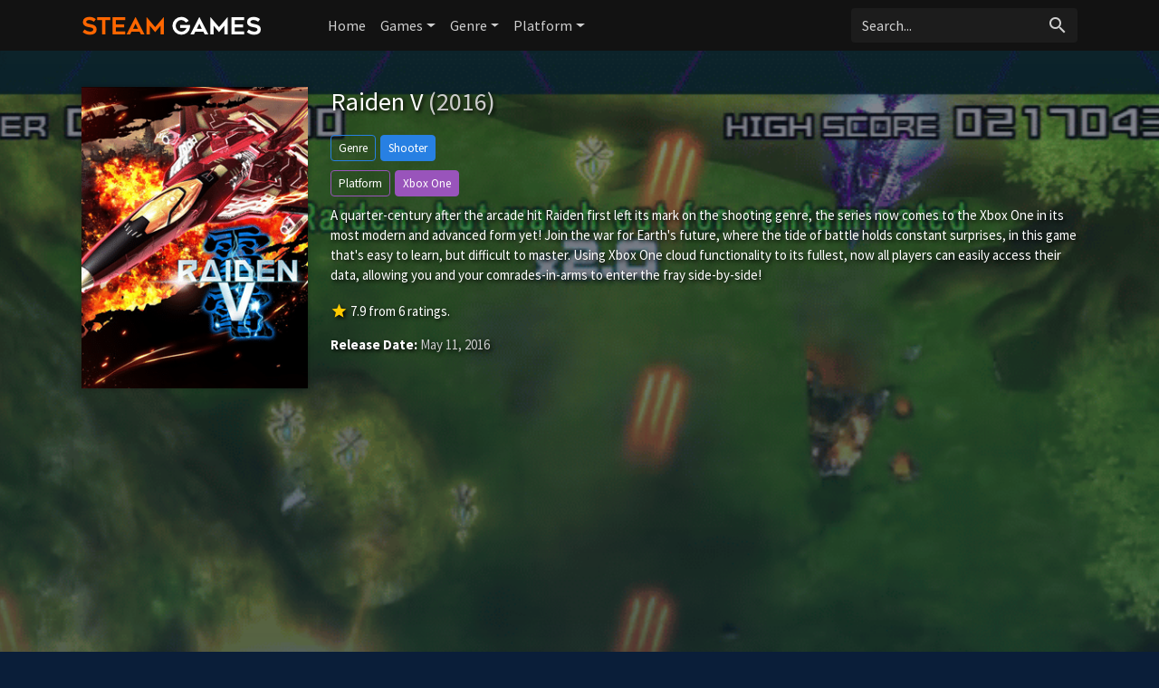

--- FILE ---
content_type: text/html; charset=UTF-8
request_url: https://steam-games.org/game/19848/summoner/
body_size: 4786
content:
<!doctype html>
<html lang="en-US" prefix="og: http://ogp.me/ns#">
    <head>
		<meta charset="utf-8"/>
		<meta name="viewport" content="width=device-width">
		<title>Raiden V (2016) - Steam Games</title>
		<meta name="description" content="Raiden V on Steam Games. A quarter-century after the arcade hit Raiden first left its mark on the shooting genre, the series now comes to the Xbox One in its most modern and advanced form yet! Join the war for Earth's future, where the tide of battle holds constant surprises, in this " />
                <meta name="robots" content="noodp"/>
		<link rel="canonical" href="https://steam-games.org/game/19848/raiden-v" />
        <meta property='og:locale' content='en_US'/>
		<meta property='og:title' content="Raiden V (2016) - Steam Games" />
		<meta property="og:description" content="Raiden V on Steam Games. A quarter-century after the arcade hit Raiden first left its mark on the shooting genre, the series now comes to the Xbox One in its most modern and advanced form yet! Join the war for Earth's future, where the tide of battle holds constant surprises, in this "/>						
		<meta property="og:site_name" content="Steam Games"/>
		<meta property='og:type' content='article'/>
		<meta property='og:url' content='https://steam-games.org/game/19848/raiden-v'/>
		<meta property='og:image' content='https://images.igdb.com/igdb/image/upload/t_cover_big/co3j3u.png'>
        		<!-- CSS and Scripts -->
        <link rel="stylesheet" href="https://steam-games.org/slick/slick.css">
        <link rel="stylesheet" href="https://steam-games.org/slick/slick-theme.css">
		<link href="https://steam-games.org/theme/bootstrap.min.css" rel="stylesheet">	
<link href="https://steam-games.org/select/bootstrap-select.css" rel="stylesheet">
<link href="https://steam-games.org/style.css" rel="stylesheet" type="text/css">
<link href="https://steam-games.org/favicon.png" rel="shortcut icon" type="image/png">
<link rel="stylesheet" href="https://fonts.googleapis.com/css?family=Roboto:300,400,500" type="text/css">
<link href="https://fonts.googleapis.com/icon?family=Material+Icons" rel="stylesheet">
<script src="https://ajax.googleapis.com/ajax/libs/jquery/1.12.4/jquery.min.js"></script>		<!-- FancyBox Mousewheel Plugin -->
		<script type="text/javascript" src="https://steam-games.org/fancybox/lib/jquery.mousewheel-3.0.6.pack.js"></script>
		<!-- FancyBox -->
		<link rel="stylesheet" href="https://steam-games.org/fancybox/source/jquery.fancybox.css?v=2.1.5" type="text/css" media="screen" />
		<script type="text/javascript" src="https://steam-games.org/fancybox/source/jquery.fancybox.pack.js?v=2.1.5"></script>
		<!-- Flags -->
		<link rel="stylesheet" type="text/css" href="https://steam-games.org/flag-icon.min.css">
        <!-- Trailer -->
        <link rel="stylesheet" href="https://cdn.plyr.io/3.6.4/plyr.css" />
        <script type="text/javascript" src="https://cdn.plyr.io/3.5.6/plyr.js"></script>
        <script type='text/javascript' src='https://platform-api.sharethis.com/js/sharethis.js#property=67044a43ad17db001a54108a&product=inline-share-buttons' async='async'></script>
		<!-- Global site tag (gtag.js) - Google Analytics -->
<script async src="https://www.googletagmanager.com/gtag/js?id=UA-155126341-16"></script>
<script>
  window.dataLayer = window.dataLayer || [];
  function gtag(){dataLayer.push(arguments);}
  gtag('js', new Date());

  gtag('config', 'UA-155126341-16');
</script>	  
    </head>
<body itemscope itemtype="http://schema.org/VideoGame">
<meta itemprop="name" content="Raiden V" />
<meta itemprop="datePublished" content="May 11, 2016" />
<meta itemprop="dateModified" content="May 11, 2016" />
<meta itemprop="url" content="https://steam-games.org/game/19848/raiden-v" />
<meta itemprop="image" content="https://images.igdb.com/igdb/image/upload/t_cover_big/co3j3u.png" />
<nav class="navbar navbar-expand-lg navbar-dark">
    <div class="container">
  <a class="navbar-brand" href="https://steam-games.org"><img src="https://steam-games.org/images/logo.png" alt="Steam Games" border="0"></a>
  <button class="navbar-toggler" type="button" data-toggle="collapse" data-target="#navbarColor02" aria-controls="navbarColor02" aria-expanded="false" aria-label="Toggle navigation">
    <span class="navbar-toggler-icon"></span>
  </button>

  <div class="collapse navbar-collapse" id="navbarColor02">
    <ul class="navbar-nav mr-auto">
      <li class="nav-item">
        <a class="nav-link" href="https://steam-games.org">Home</a>
          </li>
        <li class="nav-item dropdown">
        <a class="nav-link dropdown-toggle" data-toggle="dropdown" href="#" role="button" aria-haspopup="true" aria-expanded="false">Games</a>
        <div class="dropdown-menu">
            <a class="dropdown-item" href="https://steam-games.org/games/new">New</a>
            <a class="dropdown-item" href="https://steam-games.org/games/most-popular">Popular</a>
            <a class="dropdown-item" href="https://steam-games.org/games/top-rated">Top Rated</a>
        </div>
      </li>
         <li class="nav-item dropdown">
        <a class="nav-link dropdown-toggle" data-toggle="dropdown" href="#" role="button" aria-haspopup="true" aria-expanded="false">Genre</a>
        <div class="dropdown-menu">
            <a class="dropdown-item" href="https://steam-games.org/genre/31/adventure/popular">Adventure</a>
            <a class="dropdown-item" href="https://steam-games.org/genre/33/arcade/popular">Arcade</a>
            <a class="dropdown-item" href="https://steam-games.org/genre/35/card-board-game/popular">Card and Board Game</a>
            <a class="dropdown-item" href="https://steam-games.org/genre/4/fighting/popular">Fighting</a>
            <a class="dropdown-item" href="https://steam-games.org/genre/25/hack-and-slash-beat-em-up/popular">Hack and slash/Beat 'em up</a>
            <a class="dropdown-item" href="https://steam-games.org/genre/32/indie/popular">Indie</a>
            <a class="dropdown-item" href="https://steam-games.org/genre/7/music/popular">Music</a>
            <a class="dropdown-item" href="https://steam-games.org/genre/8/platform/popular">Platform</a>
            <a class="dropdown-item" href="https://steam-games.org/genre/9/puzzle/popular">Puzzle</a>
            <a class="dropdown-item" href="https://steam-games.org/genre/10/racing/popular">Racing</a>
            <a class="dropdown-item" href="https://steam-games.org/genre/11/real-time-strategy-rts/popular">Real Time Strategy (RTS)</a>
            <a class="dropdown-item" href="https://steam-games.org/genre/12/role-playing-rpg/popular">Role-playing (RPG)</a>
            <a class="dropdown-item" href="https://steam-games.org/genre/5/shooter/popular">Shooter</a>
            <a class="dropdown-item" href="https://steam-games.org/genre/13/simulator/popular">Simulator</a>
           <a class="dropdown-item" href="https://steam-games.org/genre/15/strategy/popular">Strategy</a>
            <a class="dropdown-item" href="https://steam-games.org/genre/24/tactical/popular">Tactical</a>
            <a class="dropdown-item" href="https://steam-games.org/genre/16/turn-based-strategy-tbs/popular">Turn-based strategy (TBS)</a>
        </div>
      </li>
         <li class="nav-item dropdown">
        <a class="nav-link dropdown-toggle" data-toggle="dropdown" href="#" role="button" aria-haspopup="true" aria-expanded="false">Platform</a>
        <div class="dropdown-menu">
            <a class="dropdown-item" href="https://steam-games.org/all-platforms">All Platforms</a>
             <div class="dropdown-divider"></div>
            <a class="dropdown-item" href="https://steam-games.org/platform/34/android/popular">Android</a>
            <a class="dropdown-item" href="https://steam-games.org/platform/39/ios/popular">iOS</a>
            <a class="dropdown-item" href="https://steam-games.org/platform/170/google-stadia/popular">Google Stadia</a>
           <a class="dropdown-item" href="https://steam-games.org/platform/3/linux/popular">Linux</a>
            <a class="dropdown-item" href="https://steam-games.org/platform/14/mac/popular">Mac</a>
            <a class="dropdown-item" href="https://steam-games.org/platform/37/nintendo-3ds/popular">Nintendo 3DS</a>
            <a class="dropdown-item" href="https://steam-games.org/platform/130/nintendo-switch/popular">Nintendo Switch</a>
            <a class="dropdown-item" href="https://steam-games.org/platform/6/pc-microsoft-windows/popular">PC (Microsoft Windows)</a>
            <a class="dropdown-item" href="https://steam-games.org/platform/167/playstation-5/popular">PlayStation 5</a>
            <a class="dropdown-item" href="https://steam-games.org/platform/48/playstation-4/popular">PlayStation 4</a>
            <a class="dropdown-item" href="https://steam-games.org/platform/9/playstation-3/popular">PlayStation 3</a>
             <a class="dropdown-item" href="https://steam-games.org/platform/8/playstation-2/popular">PlayStation 2</a>
             <a class="dropdown-item" href="https://steam-games.org/platform/5/wii/popular">Wii</a>
             <a class="dropdown-item" href="https://steam-games.org/platform/41/wii-u/popular">Wii U</a>
            <a class="dropdown-item" href="https://steam-games.org/platform/12/xbox-360/popular">Xbox 360</a>
             <a class="dropdown-item" href="https://steam-games.org/platform/49/xbox-one/popular">Xbox One</a>
            <a class="dropdown-item" href="https://steam-games.org/platform/169/xbox-series-x-s/popular">Xbox Series X|S</a>
            
        </div>
      </li>
  </ul>
   <!-- Search Form -->
      <div class="searchform">
		<form action="https://steam-games.org/search_main.php" class="input-group">
		<input name="q" type="text" class="form-control" placeholder="Search...">
		<input type="hidden" name="change" value="1">
		<span class="input-group-btn">
		<button class="btn zoekbut" type="submit"><i class="material-icons">search</i></button>
		</span>
		</form>
          </div>
		<!-- /Search Form -->
  </div>
        </div>
</nav>
<div class="headpage" style="background-image:url(https://images.igdb.com/igdb/image/upload/t_1080p/al7qobprtqanbh0v26u1.png);">
<div class="headpageoverlay">							
<div class="container">
		<div class="headpageimage">
		<img data-src="https://images.igdb.com/igdb/image/upload/t_cover_big/co3j3u.png" src="https://steam-games.org/images/loading-background.png" alt="Raiden V">
		</div>
		<div class="headpageinfo">
		<h1 class="product-title">Raiden V <span class="muted">(2016)</span></h1>
            
        <div class='genrebtns'><a class='btn btn-sm btn-outline-primary introbut'>Genre</a><span itemprop='genre'><a class='btn btn-sm btn-primary' href='https://steam-games.org/genre/5/shooter/popular' >Shooter</a></span></div>            
            <div class='genrebtns'><a class='btn btn-sm btn-outline-info introbut'>Platform</a><span itemprop='gamePlatform'><a class='btn btn-sm btn-info' href='https://steam-games.org/platform/49/xbox-one/popular' >Xbox One</a></span></div>    
        <p itemprop="description">A quarter-century after the arcade hit Raiden first left its mark on the shooting genre, the series now comes to the Xbox One in its most modern and advanced form yet! Join the war for Earth's future, where the tide of battle holds constant surprises, in this game that's easy to learn, but difficult to master. Using Xbox One cloud functionality to its fullest, now all players can easily access their data, allowing you and your comrades-in-arms to enter the fray side-by-side!</p>
  
            <div class="ext-ratings">
                            
            <span itemprop="aggregateRating" itemscope itemtype="http://schema.org/AggregateRating">
            <span class="tmdbscore"><i class="material-icons">star</i></span> <span itemprop="ratingValue">7.9</span> from <span itemprop="ratingCount">6</span> ratings.
            <meta itemprop="worstRating" content="1" />
            <meta itemprop="bestRating" content="10" />   
            </span>    
                
                

                </div>  
		<ul style="list-style:none;padding: 0px;">
				<li><b>Release Date:</b> May 11, 2016</li>
				            
		
		
		</ul>
<div class="sharebox">
<div class="sharethis-inline-share-buttons"></div>
</div>            
		</div>

<div class="pageinfo-left">
<div style="width:100%;margin:0px 0px 30px 0px;">
<script async src="https://pagead2.googlesyndication.com/pagead/js/adsbygoogle.js?client=ca-pub-1775556984675390"
     crossorigin="anonymous"></script>
<!-- steam-game-top -->
<ins class="adsbygoogle"
     style="display:block"
     data-ad-client="ca-pub-1775556984675390"
     data-ad-slot="2692584399"
     data-ad-format="auto"
     data-full-width-responsive="true"></ins>
<script>
     (adsbygoogle = window.adsbygoogle || []).push({});
</script>
</div>
 
 
<h3>Screenshots</h3>  
<div class="pageresults">
<div class="row display-flex noslide">
<div class="col-sm-3"><a class="fancybox" rel="group" href="https://images.igdb.com/igdb/image/upload/t_1080p/al7qobprtqanbh0v26u1.png"><img data-src="https://images.igdb.com/igdb/image/upload/t_screenshot_med/al7qobprtqanbh0v26u1.png" src="https://steam-games.org/images/loading-screenshotbackground.png" ></a></div><div class="col-sm-3"><a class="fancybox" rel="group" href="https://images.igdb.com/igdb/image/upload/t_1080p/dnwlzi8wfaerboidnbl9.png"><img data-src="https://images.igdb.com/igdb/image/upload/t_screenshot_med/dnwlzi8wfaerboidnbl9.png" src="https://steam-games.org/images/loading-screenshotbackground.png" ></a></div><div class="col-sm-3"><a class="fancybox" rel="group" href="https://images.igdb.com/igdb/image/upload/t_1080p/o891pdidmnqygvpnbvqr.png"><img data-src="https://images.igdb.com/igdb/image/upload/t_screenshot_med/o891pdidmnqygvpnbvqr.png" src="https://steam-games.org/images/loading-screenshotbackground.png" ></a></div><div class="col-sm-3"><a class="fancybox" rel="group" href="https://images.igdb.com/igdb/image/upload/t_1080p/la8epev9rgrp0i7eyrd2.png"><img data-src="https://images.igdb.com/igdb/image/upload/t_screenshot_med/la8epev9rgrp0i7eyrd2.png" src="https://steam-games.org/images/loading-screenshotbackground.png" ></a></div>	
</div>
</div>    
     
    

    
	    
<div style="width:100%;margin:0px 0px 30px 0px;"> 
<script async src="https://pagead2.googlesyndication.com/pagead/js/adsbygoogle.js?client=ca-pub-1775556984675390"
     crossorigin="anonymous"></script>
<!-- steam-game-foot -->
<ins class="adsbygoogle"
     style="display:block"
     data-ad-client="ca-pub-1775556984675390"
     data-ad-slot="1970174444"
     data-ad-format="auto"
     data-full-width-responsive="true"></ins>
<script>
     (adsbygoogle = window.adsbygoogle || []).push({});
</script>
</div> 
 
<h3>Related Games</h3>
<div class="slidenav relnav">
</div>    
<div class="pageresults">
<ul class="slide-itemlist relmovies">
<li class="slide-item"><div class="pagethumb" ><a href="https://steam-games.org/game/10212/space-impact-evolution"><img data-src="https://steam-games.org/images/noposter.png" src="https://steam-games.org/images/loading-background.png" ></a></div>
<div class="gridinfo"><h2><a href="https://steam-games.org/game/10212/space-impact-evolution">Space Impact Evolution</a></h2>
<h3>2002</h3>
</div></li><li class="slide-item"><div class="pagethumb" ><a href="https://steam-games.org/game/10213/space-impact-evolution-x"><img data-src="https://images.igdb.com/igdb/image/upload/t_cover_big/co7zlj.png" src="https://steam-games.org/images/loading-background.png" ></a></div>
<div class="gridinfo"><h2><a href="https://steam-games.org/game/10213/space-impact-evolution-x">Space Impact Evolution X</a></h2>
<h3>2003</h3>
</div></li><li class="slide-item"><div class="pagethumb" ><a href="https://steam-games.org/game/10209/space-impact-2"><img data-src="https://steam-games.org/images/noposter.png" src="https://steam-games.org/images/loading-background.png" ></a></div>
<div class="gridinfo"><h2><a href="https://steam-games.org/game/10209/space-impact-2">Space Impact 2</a></h2>
<h3>2002</h3>
</div></li><li class="slide-item"><div class="pagethumb" ><a href="https://steam-games.org/game/78770/sd-gundam-next-evolution"><img data-src="https://images.igdb.com/igdb/image/upload/t_cover_big/co1n6h.png" src="https://steam-games.org/images/loading-background.png" ></a></div>
<div class="gridinfo"><h2><a href="https://steam-games.org/game/78770/sd-gundam-next-evolution">SD Gundam Next Evolution</a></h2>
<h3>0000</h3>
</div></li><li class="slide-item"><div class="pagethumb" ><a href="https://steam-games.org/game/10211/space-impact-303"><img data-src="https://steam-games.org/images/noposter.png" src="https://steam-games.org/images/loading-background.png" ></a></div>
<div class="gridinfo"><h2><a href="https://steam-games.org/game/10211/space-impact-303">Space Impact 303</a></h2>
<h3>2002</h3>
</div></li><li class="slide-item"><div class="pagethumb" ><a href="https://steam-games.org/game/105269/gene-rain"><img data-src="https://images.igdb.com/igdb/image/upload/t_cover_big/co1rfu.png" src="https://steam-games.org/images/loading-background.png" ></a></div>
<div class="gridinfo"><h2><a href="https://steam-games.org/game/105269/gene-rain">Gene Rain</a></h2>
<h3>2018</h3>
</div></li><li class="slide-item"><div class="pagethumb" ><a href="https://steam-games.org/game/55038/immortal-unchained"><img data-src="https://images.igdb.com/igdb/image/upload/t_cover_big/co1re8.png" src="https://steam-games.org/images/loading-background.png" ></a></div>
<div class="gridinfo"><h2><a href="https://steam-games.org/game/55038/immortal-unchained">Immortal: Unchained</a></h2>
<h3>2018</h3>
</div></li><li class="slide-item"><div class="pagethumb" ><a href="https://steam-games.org/game/117197/gigantic-x"><img data-src="https://images.igdb.com/igdb/image/upload/t_cover_big/co1kid.png" src="https://steam-games.org/images/loading-background.png" ></a></div>
<div class="gridinfo"><h2><a href="https://steam-games.org/game/117197/gigantic-x">Gigantic X</a></h2>
<h3>2019</h3>
</div></li><li class="slide-item"><div class="pagethumb" ><a href="https://steam-games.org/game/68286/earth-defense-force-iron-rain"><img data-src="https://images.igdb.com/igdb/image/upload/t_cover_big/co1iyx.png" src="https://steam-games.org/images/loading-background.png" ></a></div>
<div class="gridinfo"><h2><a href="https://steam-games.org/game/68286/earth-defense-force-iron-rain">Earth Defense Force: Iron Rain</a></h2>
<h3>2019</h3>
</div></li><li class="slide-item"><div class="pagethumb" ><a href="https://steam-games.org/game/10210/space-impact-plus"><img data-src="https://images.igdb.com/igdb/image/upload/t_cover_big/co49ox.png" src="https://steam-games.org/images/loading-background.png" ></a></div>
<div class="gridinfo"><h2><a href="https://steam-games.org/game/10210/space-impact-plus">Space Impact+</a></h2>
<h3>2003</h3>
</div></li>	
</ul>
</div>
	
    
    
<!-- end .postmain -->
</div>    
    
</div>
<!-- end container -->
</div>
</div>

<script type="text/javascript">
	$(document).ready(function() {
		$(".fancybox").fancybox();
	});
</script>
<script src="https://steam-games.org/slick/slick.js"></script>
<script>
    $('.screenshots').slick({
  dots: false,
  arrows: true,
    appendArrows: $('.screenshotsnav'),
    prevArrow: '<a class="btn btn-primary" style="border-radius: 0.25rem 0 0 0.25rem;"><i class="material-icons">keyboard_arrow_left</i></a>',
    nextArrow: '<a class="btn btn-primary" style="border-radius: 0 0.25rem 0.25rem 0;"><i class="material-icons">keyboard_arrow_right</i></a>',
  infinite: true,
  speed: 300,
  slidesToShow: 4,
  slidesToScroll: 4,
 autoplay: false,
  responsive: [
    {
      breakpoint: 800,
      settings: {
        slidesToShow: 3,
        slidesToScroll: 3
      }
    },
    {
      breakpoint: 600,
      settings: {
        slidesToShow: 2,
        slidesToScroll: 2
      }
    }
  ]
});
    $('.relmovies').slick({
  dots: false,
  arrows: true,
    appendArrows: $('.relnav'),
    prevArrow: '<a class="btn btn-primary" style="border-radius: 0.25rem 0 0 0.25rem;"><i class="material-icons">keyboard_arrow_left</i></a>',
    nextArrow: '<a class="btn btn-primary" style="border-radius: 0 0.25rem 0.25rem 0;"><i class="material-icons">keyboard_arrow_right</i></a>',
  infinite: true,
  speed: 300,
  slidesToShow: 6,
  slidesToScroll: 6,
 autoplay: false,
  responsive: [
    {
      breakpoint: 900,
      settings: {
        slidesToShow: 5,
        slidesToScroll: 5
      }
    },
    {
      breakpoint: 674,
      settings: {
        slidesToShow: 4,
        slidesToScroll: 4
      }
    },
      {
      breakpoint: 490,
      settings: {
        slidesToShow: 3,
        slidesToScroll: 3,
          dots: false
      }
    },
    {
      breakpoint: 345,
      settings: {
        slidesToShow: 2,
        slidesToScroll: 2,
          dots: false
      }
    }
  ]
});
</script> 
  
<script src="https://steam-games.org/js/imglazyload.js"></script>
<script>
			//lazy loading
			$('.container img').imgLazyLoad({
				// jquery selector or JS object
				container: window,
				// jQuery animations: fadeIn, show, slideDown
				effect: 'fadeIn',
				// animation speed
				speed: 300,
				// animation delay
				delay: 100,
				// callback function
				callback: function(){}
			});
</script> 
<script src="https://steam-games.org/theme/bootstrap.bundle.min.js"></script>
<script src="https://steam-games.org/js/cookie.js" type="text/javascript"></script>
<script src="https://steam-games.org/js/viewswitch.js" type="text/javascript"></script>
<script src="https://steam-games.org/select/bootstrap-select.min.js"></script>
<footer>
<div class="footcontent">

<div class="foot-left">
<a href="https://steam-games.org">Home</a><span class="footsep"></span><a rel="nofollow" href="https://steam-games.org/about">About</a><span class="footsep"></span><a rel="nofollow" href="https://steam-games.org/privacy">Privacy Policy</a><span class="footsep"></span><a rel="nofollow" href="https://steam-games.org/contact">Contact</a>    
</div>
<div class="foot-right">
Copyright &copy; 2026 <span>Steam Games</span>.
</div>
</div>
</footer>
<script defer src="https://static.cloudflareinsights.com/beacon.min.js/vcd15cbe7772f49c399c6a5babf22c1241717689176015" integrity="sha512-ZpsOmlRQV6y907TI0dKBHq9Md29nnaEIPlkf84rnaERnq6zvWvPUqr2ft8M1aS28oN72PdrCzSjY4U6VaAw1EQ==" data-cf-beacon='{"version":"2024.11.0","token":"ebc4d7a739bd47639e6439f139e515d0","r":1,"server_timing":{"name":{"cfCacheStatus":true,"cfEdge":true,"cfExtPri":true,"cfL4":true,"cfOrigin":true,"cfSpeedBrain":true},"location_startswith":null}}' crossorigin="anonymous"></script>
</body>
</html>

--- FILE ---
content_type: text/html; charset=utf-8
request_url: https://www.google.com/recaptcha/api2/aframe
body_size: 266
content:
<!DOCTYPE HTML><html><head><meta http-equiv="content-type" content="text/html; charset=UTF-8"></head><body><script nonce="_q2WhxW4T4Yiarvsb3Te1Q">/** Anti-fraud and anti-abuse applications only. See google.com/recaptcha */ try{var clients={'sodar':'https://pagead2.googlesyndication.com/pagead/sodar?'};window.addEventListener("message",function(a){try{if(a.source===window.parent){var b=JSON.parse(a.data);var c=clients[b['id']];if(c){var d=document.createElement('img');d.src=c+b['params']+'&rc='+(localStorage.getItem("rc::a")?sessionStorage.getItem("rc::b"):"");window.document.body.appendChild(d);sessionStorage.setItem("rc::e",parseInt(sessionStorage.getItem("rc::e")||0)+1);localStorage.setItem("rc::h",'1768590707581');}}}catch(b){}});window.parent.postMessage("_grecaptcha_ready", "*");}catch(b){}</script></body></html>